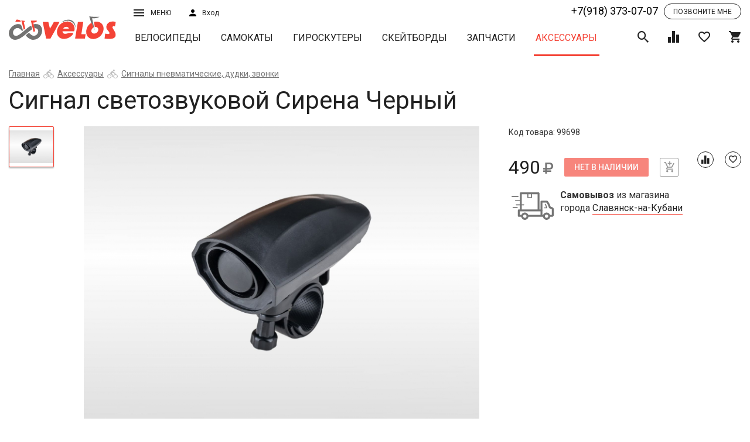

--- FILE ---
content_type: text/html; charset=UTF-8
request_url: https://velos.ru/includes/functions.php?ACTION=good_views&ym_id=1768716982895223666&id=5cfc9583488a5doc2131979484&category=aksessuary
body_size: 155
content:
{"id":"5cfc9583488a5doc2131979484","category":"aksessuary","buyers":10,"views":1,"modified":1588089606,"created":1568814281,"_id":"5ea85306500d0doc1285636585"}